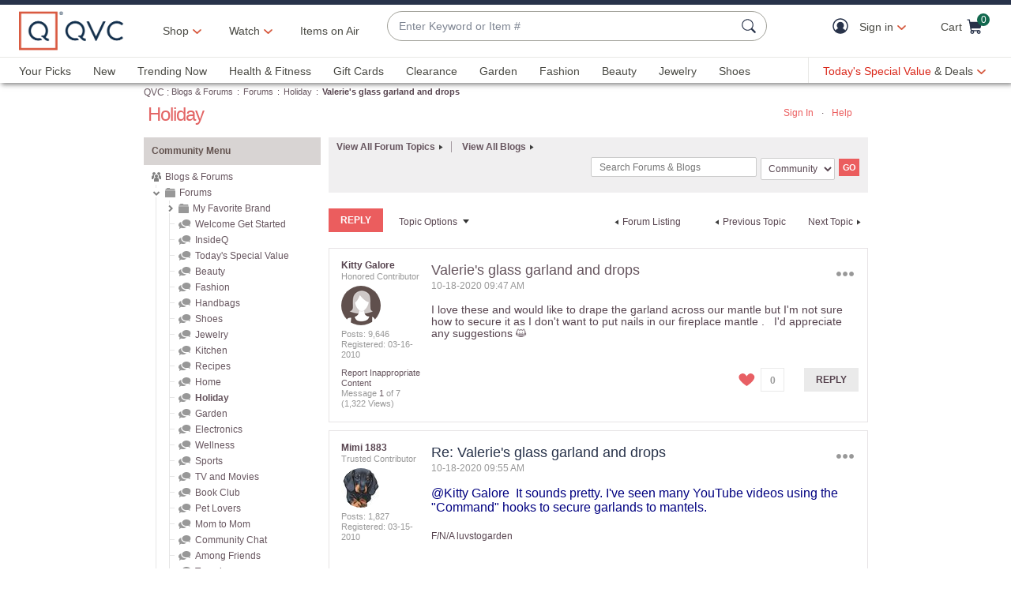

--- FILE ---
content_type: text/javascript; charset=utf-8
request_url: https://app.link/_r?sdk=web2.86.5&branch_key=key_live_nEkZQDuMhVduEieXjJYAfofbuzf0yGoe&callback=branch_callback__0
body_size: 67
content:
/**/ typeof branch_callback__0 === 'function' && branch_callback__0("1545350594852579845");

--- FILE ---
content_type: text/javascript; charset=utf-8
request_url: https://app.link/_r?sdk=web2.86.5&branch_key=key_live_nEkZQDuMhVduEieXjJYAfofbuzf0yGoe&callback=branch_callback__1
body_size: 67
content:
/**/ typeof branch_callback__1 === 'function' && branch_callback__1("1545350595081880352");

--- FILE ---
content_type: text/javascript; charset=utf-8
request_url: https://app.link/_r?sdk=web2.86.5&branch_key=key_live_kdsXO58ZZrQsaxYGNsmWcoghutb0B538&callback=branch_callback__0
body_size: 67
content:
/**/ typeof branch_callback__0 === 'function' && branch_callback__0("1545350595081880352");